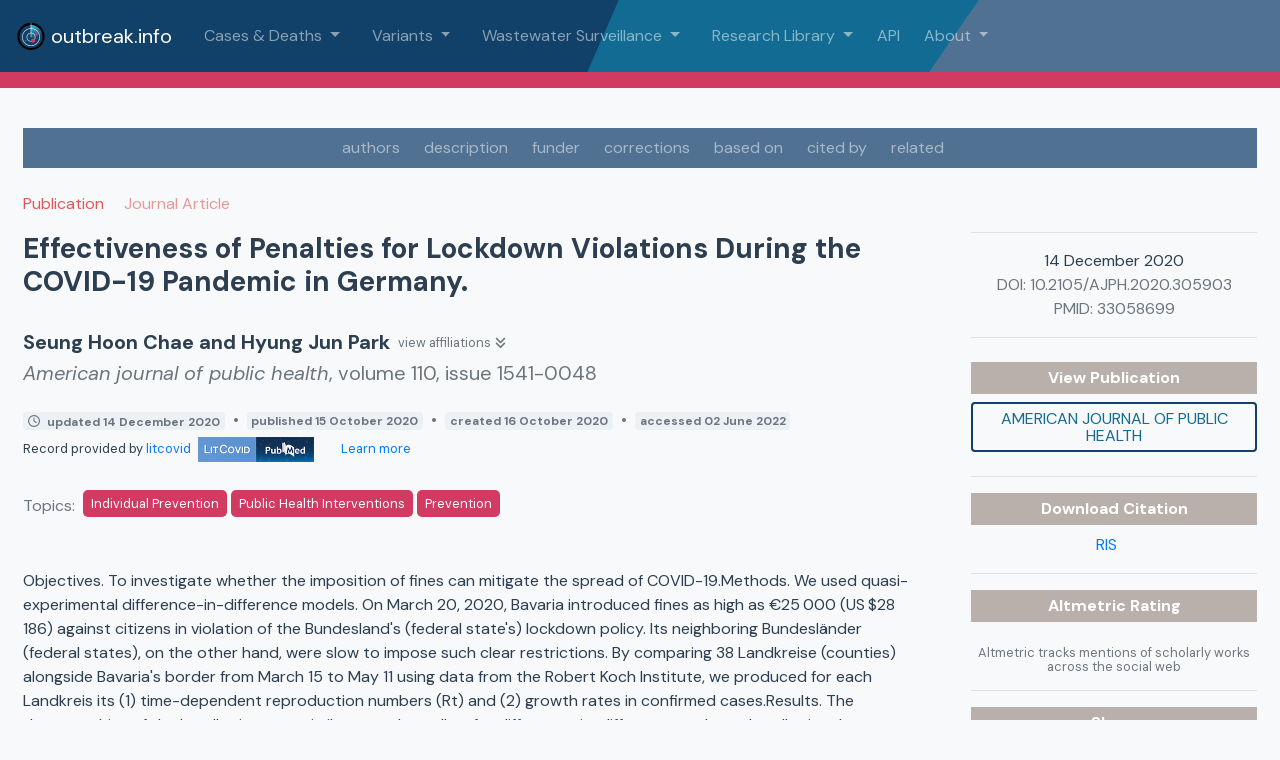

--- FILE ---
content_type: application/javascript
request_url: https://outbreak.info/assets/_Uint8Array-cded21e2.js
body_size: 2105
content:
import{a as h,b as C,c as F,i as D,_ as j,d as z,f as V}from"./_Set-96b81a6d.js";import{a as m,_ as b,c as N}from"./_baseGetTag-9b8f3102.js";import{i as k}from"./isObjectLike-d188d688.js";var R=h;function W(){this.__data__=new R,this.size=0}var q=W;function H(r){var e=this.__data__,t=e.delete(r);return this.size=e.size,t}var X=H;function Y(r){return this.__data__.get(r)}var Z=Y;function J(r){return this.__data__.has(r)}var Q=J,rr=h,er=C,tr=F,ar=200;function sr(r,e){var t=this.__data__;if(t instanceof rr){var a=t.__data__;if(!er||a.length<ar-1)return a.push([r,e]),this.size=++t.size,this;t=this.__data__=new tr(a)}return t.set(r,e),this.size=t.size,this}var nr=sr,or=h,ir=q,cr=X,ur=Z,vr=Q,pr=nr;function y(r){var e=this.__data__=new or(r);this.size=e.size}y.prototype.clear=ir;y.prototype.delete=cr;y.prototype.get=ur;y.prototype.has=vr;y.prototype.set=pr;var Kt=y;function yr(r,e){for(var t=-1,a=Array(r);++t<r;)a[t]=e(t);return a}var fr=yr,br=m,gr=k,_r="[object Arguments]";function lr(r){return gr(r)&&br(r)==_r}var Ar=lr,w=Ar,$r=k,G=Object.prototype,Tr=G.hasOwnProperty,dr=G.propertyIsEnumerable,hr=w(function(){return arguments}())?w:function(r){return $r(r)&&Tr.call(r,"callee")&&!dr.call(r,"callee")},jr=hr,mr=Array.isArray,U=mr,g={exports:{}};function kr(){return!1}var wr=kr;g.exports;(function(r,e){var t=b,a=wr,n=e&&!e.nodeType&&e,c=n&&!0&&r&&!r.nodeType&&r,i=c&&c.exports===n,u=i?t.Buffer:void 0,p=u?u.isBuffer:void 0,o=p||a;r.exports=o})(g,g.exports);var Sr=g.exports,xr=9007199254740991,Ir=/^(?:0|[1-9]\d*)$/;function Or(r,e){var t=typeof r;return e=e??xr,!!e&&(t=="number"||t!="symbol"&&Ir.test(r))&&r>-1&&r%1==0&&r<e}var Pr=Or,Er=9007199254740991;function Lr(r){return typeof r=="number"&&r>-1&&r%1==0&&r<=Er}var K=Lr,Mr=m,Cr=K,Gr=k,Ur="[object Arguments]",Kr="[object Array]",Br="[object Boolean]",Fr="[object Date]",Dr="[object Error]",zr="[object Function]",Vr="[object Map]",Nr="[object Number]",Rr="[object Object]",Wr="[object RegExp]",qr="[object Set]",Hr="[object String]",Xr="[object WeakMap]",Yr="[object ArrayBuffer]",Zr="[object DataView]",Jr="[object Float32Array]",Qr="[object Float64Array]",re="[object Int8Array]",ee="[object Int16Array]",te="[object Int32Array]",ae="[object Uint8Array]",se="[object Uint8ClampedArray]",ne="[object Uint16Array]",oe="[object Uint32Array]",s={};s[Jr]=s[Qr]=s[re]=s[ee]=s[te]=s[ae]=s[se]=s[ne]=s[oe]=!0;s[Ur]=s[Kr]=s[Yr]=s[Br]=s[Zr]=s[Fr]=s[Dr]=s[zr]=s[Vr]=s[Nr]=s[Rr]=s[Wr]=s[qr]=s[Hr]=s[Xr]=!1;function ie(r){return Gr(r)&&Cr(r.length)&&!!s[Mr(r)]}var ce=ie;function ue(r){return function(e){return r(e)}}var ve=ue,_={exports:{}};_.exports;(function(r,e){var t=N,a=e&&!e.nodeType&&e,n=a&&!0&&r&&!r.nodeType&&r,c=n&&n.exports===a,i=c&&t.process,u=function(){try{var p=n&&n.require&&n.require("util").types;return p||i&&i.binding&&i.binding("util")}catch{}}();r.exports=u})(_,_.exports);var pe=_.exports,ye=ce,fe=ve,S=pe,x=S&&S.isTypedArray,be=x?fe(x):ye,ge=be,_e=fr,le=jr,Ae=U,$e=Sr,Te=Pr,de=ge,he=Object.prototype,je=he.hasOwnProperty;function me(r,e){var t=Ae(r),a=!t&&le(r),n=!t&&!a&&$e(r),c=!t&&!a&&!n&&de(r),i=t||a||n||c,u=i?_e(r.length,String):[],p=u.length;for(var o in r)(e||je.call(r,o))&&!(i&&(o=="length"||n&&(o=="offset"||o=="parent")||c&&(o=="buffer"||o=="byteLength"||o=="byteOffset")||Te(o,p)))&&u.push(o);return u}var ke=me,we=Object.prototype;function Se(r){var e=r&&r.constructor,t=typeof e=="function"&&e.prototype||we;return r===t}var xe=Se;function Ie(r,e){return function(t){return r(e(t))}}var Oe=Ie,Pe=Oe,Ee=Pe(Object.keys,Object),Le=Ee,Me=xe,Ce=Le,Ge=Object.prototype,Ue=Ge.hasOwnProperty;function Ke(r){if(!Me(r))return Ce(r);var e=[];for(var t in Object(r))Ue.call(r,t)&&t!="constructor"&&e.push(t);return e}var Be=Ke,Fe=D,De=K;function ze(r){return r!=null&&De(r.length)&&!Fe(r)}var Ve=ze,Ne=ke,Re=Be,We=Ve;function qe(r){return We(r)?Ne(r):Re(r)}var He=qe;function Xe(r,e){for(var t=-1,a=r==null?0:r.length,n=0,c=[];++t<a;){var i=r[t];e(i,t,r)&&(c[n++]=i)}return c}var Ye=Xe;function Ze(){return[]}var Je=Ze,Qe=Ye,rt=Je,et=Object.prototype,tt=et.propertyIsEnumerable,I=Object.getOwnPropertySymbols,at=I?function(r){return r==null?[]:(r=Object(r),Qe(I(r),function(e){return tt.call(r,e)}))}:rt,st=at;function nt(r,e){for(var t=-1,a=e.length,n=r.length;++t<a;)r[n+t]=e[t];return r}var ot=nt,it=ot,ct=U;function ut(r,e,t){var a=e(r);return ct(r)?a:it(a,t(r))}var vt=ut,pt=vt,yt=st,ft=He;function bt(r){return pt(r,ft,yt)}var Bt=bt,gt=j,_t=b,lt=gt(_t,"DataView"),At=lt,$t=j,Tt=b,dt=$t(Tt,"Promise"),ht=dt,jt=j,mt=b,kt=jt(mt,"WeakMap"),wt=kt,l=At,A=C,$=ht,T=z,d=wt,B=m,f=V,O="[object Map]",St="[object Object]",P="[object Promise]",E="[object Set]",L="[object WeakMap]",M="[object DataView]",xt=f(l),It=f(A),Ot=f($),Pt=f(T),Et=f(d),v=B;(l&&v(new l(new ArrayBuffer(1)))!=M||A&&v(new A)!=O||$&&v($.resolve())!=P||T&&v(new T)!=E||d&&v(new d)!=L)&&(v=function(r){var e=B(r),t=e==St?r.constructor:void 0,a=t?f(t):"";if(a)switch(a){case xt:return M;case It:return O;case Ot:return P;case Pt:return E;case Et:return L}return e});var Ft=v,Lt=b,Mt=Lt.Uint8Array,Dt=Mt;export{xe as _,ke as a,st as b,Oe as c,ot as d,vt as e,Dt as f,Ft as g,pe as h,Ve as i,ve as j,He as k,Kt as l,Sr as m,Bt as n,U as o,ge as p,jr as q,Pr as r,Je as s,K as t,Be as u,wr as v};
